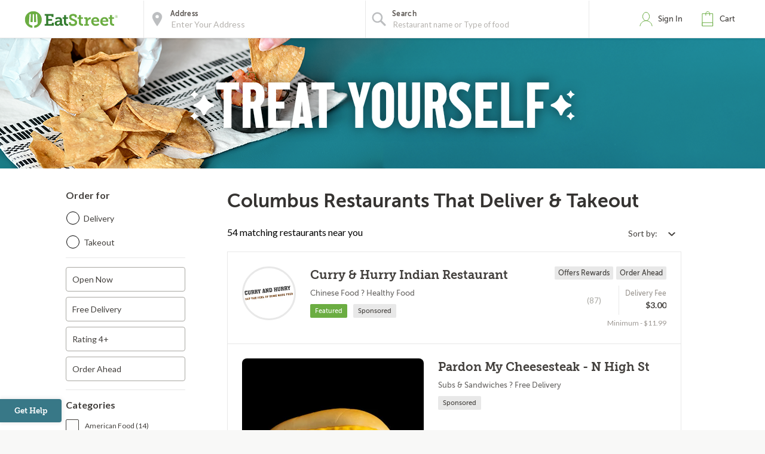

--- FILE ---
content_type: image/svg+xml
request_url: https://static.eatstreet.com/redesign/img/my-location.svg
body_size: 68
content:
<svg xmlns="http://www.w3.org/2000/svg" viewBox="0 0 38.8 37.3"><path d="M24.9 13.1c-.1-.1-.2-.1-.3 0l-10.7 5.6c-.1.1-.2.2-.1.3 0 .1.1.2.2.2h4.9v4.9c0 .1.1.2.2.2h.1s.2 0 .2-.1L25 13.5c0-.2 0-.3-.1-.4z" fill="#6bad42"/></svg>

--- FILE ---
content_type: image/svg+xml
request_url: https://static.eatstreet.com/redesign/img/svg/dropdown-arrow.svg
body_size: 129
content:
<svg xmlns="http://www.w3.org/2000/svg" width="12" height="12" viewBox="-293 388.7 30 16.6">
    <path d="M-266.4 388.8c-.3-.2-.6-.2-.9.1l-10.7 10-10.7-10c-.1-.1-.3-.2-.5-.2-.1 0-.4 0-.5.1l-3.1 2.2c-.3.2-.4.5-.1.7l14.4 13.4c.1.1.3.2.5.2.1 0 .4-.1.5-.2l14.4-13.4" fill="#423F3C"/></svg>


--- FILE ---
content_type: image/svg+xml
request_url: https://eatstreet-images.s3.us-east-1.amazonaws.com/assets/icons/svg/bonus_cash.svg
body_size: 29482
content:
<svg width="940" height="940" viewBox="0 0 940 940" fill="none" xmlns="http://www.w3.org/2000/svg">
<g clip-path="url(#clip0_65_507)">
<path d="M530.999 2.99947C532.385 3.19554 533.771 3.39082 535.157 3.58541C616.196 15.1001 693.693 46.8939 787.999 122.999C788.91 123.817 789.82 124.634 790.757 125.476C800.991 134.727 811.254 144.257 820.156 154.816C821.695 156.639 823.26 158.43 824.843 160.214C833.03 169.475 840.626 179.082 847.999 188.999C848.788 190.048 848.788 190.048 849.592 191.119C864.217 210.613 876.736 231.407 887.999 252.999C888.703 254.34 888.703 254.34 889.42 255.708C914.325 303.455 929.967 355.673 936.999 408.999C937.226 410.578 937.226 410.578 937.457 412.188C942.851 450.628 942.71 492.626 936.999 530.999C936.803 532.385 936.608 533.771 936.414 535.157C924.899 616.196 893.105 693.693 816.999 787.999C816.182 788.91 815.365 789.82 814.523 790.757C805.272 800.991 795.742 811.254 785.183 820.156C783.36 821.695 781.569 823.26 779.785 824.843C770.524 833.03 760.917 840.626 750.999 847.999C749.95 848.788 749.95 848.788 748.88 849.592C729.386 864.217 708.592 876.736 686.999 887.999C685.659 888.703 685.659 888.703 684.29 889.42C636.544 914.325 584.326 929.967 530.999 936.999C529.421 937.226 529.421 937.226 527.811 937.457C489.371 942.851 447.373 942.71 408.999 936.999C407.614 936.803 406.228 936.608 404.842 936.414C323.803 924.899 246.306 893.105 151.999 816.999C151.089 816.182 150.179 815.365 149.242 814.523C139.008 805.272 128.745 795.742 119.843 785.183C118.304 783.36 116.739 781.569 115.156 779.785C106.969 770.524 99.3727 760.917 91.9995 750.999C91.211 749.95 91.211 749.95 90.4067 748.88C75.7817 729.386 63.2628 708.592 51.9995 686.999C51.5306 686.105 51.0617 685.212 50.5786 684.29C25.6741 636.544 10.0318 584.326 2.99947 530.999C2.84849 529.947 2.69751 528.895 2.54195 527.811C-2.85225 489.371 -2.71077 447.373 2.99947 408.999C3.19554 407.614 3.39082 406.228 3.58541 404.842C15.1001 323.803 46.8939 246.306 122.999 151.999C123.817 151.089 124.634 150.179 125.476 149.242C134.727 139.008 144.257 128.745 154.816 119.843C156.639 118.304 158.43 116.739 160.214 115.156C169.475 106.969 179.082 99.3727 188.999 91.9995C189.699 91.4739 190.398 90.9482 191.119 90.4067C210.613 75.7817 231.407 63.2628 252.999 51.9995C253.893 51.5306 254.787 51.0617 255.708 50.5786C303.455 25.6741 355.673 10.0318 408.999 2.99947C410.578 2.773 410.578 2.773 412.188 2.54195C450.628 -2.85225 492.626 -2.71077 530.999 2.99947Z" fill="#FECF4B"/>
<path d="M188.27 299.76C189.182 299.758 190.095 299.757 191.035 299.755C194.081 299.752 197.127 299.763 200.174 299.773C202.362 299.774 204.55 299.774 206.738 299.773C212.671 299.772 218.605 299.784 224.538 299.798C230.741 299.81 236.945 299.811 243.148 299.814C254.224 299.82 265.3 299.834 276.377 299.853C286.43 299.87 296.483 299.883 306.536 299.891C307.538 299.891 307.538 299.891 308.56 299.892C314.371 299.897 320.182 299.901 325.994 299.905C350.996 299.924 375.998 299.964 401 300.001C401 365.341 401 430.681 401 498.001C444.23 498.001 487.46 498.001 532 498.001C532 432.661 532 367.321 532 300.001C589.315 299.88 589.315 299.88 613.318 299.854C618.803 299.848 624.288 299.842 629.772 299.836C630.46 299.835 631.147 299.834 631.855 299.833C642.944 299.82 654.032 299.797 665.121 299.769C676.506 299.741 687.891 299.725 699.276 299.718C705.668 299.714 712.061 299.705 718.453 299.683C724.472 299.663 730.491 299.657 736.51 299.661C738.717 299.66 740.924 299.654 743.131 299.643C746.149 299.628 749.167 299.632 752.186 299.64C753.489 299.627 753.489 299.627 754.818 299.613C763.044 299.673 770.128 301.477 776.312 307.126C777.513 308.181 777.513 308.181 778.738 309.258C785.051 316.913 785.58 324.515 785.515 334.164C785.522 335.471 785.529 336.779 785.536 338.126C785.554 341.735 785.548 345.343 785.538 348.952C785.531 352.852 785.547 356.752 785.56 360.652C785.581 368.284 785.581 375.916 785.573 383.549C785.567 389.754 785.568 395.958 785.574 402.163C785.575 403.047 785.576 403.931 785.577 404.842C785.579 406.638 785.581 408.434 785.583 410.23C785.599 427.062 785.59 443.894 785.574 460.726C785.559 476.115 785.573 491.504 785.602 506.894C785.632 522.708 785.643 538.521 785.633 554.335C785.632 556.125 785.631 557.914 785.63 559.704C785.63 560.584 785.629 561.465 785.629 562.372C785.627 568.567 785.636 574.761 785.651 580.956C785.668 588.509 785.668 596.062 785.646 603.615C785.634 607.467 785.631 611.318 785.65 615.169C785.67 619.35 785.651 623.53 785.628 627.71C785.646 629.525 785.646 629.525 785.664 631.376C785.565 640.402 783.466 647.014 777.5 653.876C776.675 654.577 775.85 655.278 775 656.001C774.175 656.722 773.35 657.444 772.5 658.188C766.963 662.202 762.168 662.284 755.553 662.241C754.12 662.244 754.12 662.244 752.657 662.246C749.452 662.25 746.248 662.238 743.044 662.228C740.747 662.227 738.451 662.227 736.155 662.228C729.918 662.229 723.681 662.217 717.444 662.203C710.927 662.191 704.41 662.19 697.893 662.187C686.953 662.182 676.014 662.169 665.074 662.151C653.808 662.133 642.541 662.119 631.274 662.11C630.572 662.11 629.87 662.109 629.147 662.109C623.043 662.104 616.939 662.1 610.834 662.096C584.556 662.077 558.278 662.037 532 662.001C532 609.531 532 557.061 532 503.001C488.77 503.001 445.54 503.001 401 503.001C401 555.471 401 607.941 401 662.001C344.898 662.162 344.898 662.162 321.41 662.196C316.043 662.204 310.676 662.212 305.309 662.22C304.3 662.222 304.3 662.222 303.271 662.223C292.417 662.241 281.564 662.272 270.711 662.309C259.569 662.347 248.427 662.368 237.285 662.377C231.028 662.382 224.772 662.394 218.515 662.423C212.625 662.451 206.735 662.459 200.845 662.453C198.684 662.454 196.524 662.462 194.363 662.477C191.41 662.497 188.457 662.492 185.504 662.482C184.652 662.493 183.8 662.505 182.922 662.517C175.155 662.439 168.525 659.526 163 654.001C153.361 641.141 154.748 626.498 154.872 611.178C154.882 608.965 154.892 606.751 154.9 604.538C154.918 599.807 154.941 595.076 154.966 590.345C155.003 583.054 155.012 575.763 155.012 568.472C155.012 567.251 155.012 566.029 155.012 564.771C155.012 562.265 155.012 559.76 155.012 557.254C155.013 550.718 155.018 544.182 155.024 537.646C155.025 536.979 155.025 536.313 155.026 535.626C155.044 516.815 155.083 498.004 155.127 479.194C155.136 475.409 155.144 471.624 155.153 467.839C155.154 467.087 155.156 466.334 155.158 465.559C155.185 453.25 155.193 440.941 155.196 428.632C155.199 415.886 155.221 403.14 155.261 390.395C155.284 382.583 155.293 374.772 155.284 366.961C155.278 361.005 155.298 355.05 155.328 349.094C155.336 346.66 155.336 344.226 155.327 341.792C155.315 338.465 155.334 335.14 155.361 331.813C155.35 330.857 155.339 329.901 155.328 328.916C155.45 320.731 158.146 314.367 163.437 308.126C171.353 301.561 178.2 299.69 188.27 299.76Z" fill="#FEBC33"/>
<path d="M530.999 2.99947C532.385 3.19554 533.771 3.39082 535.157 3.58541C616.196 15.1001 693.693 46.8939 787.999 122.999C788.91 123.817 789.82 124.634 790.757 125.476C800.991 134.727 811.254 144.257 820.156 154.816C821.695 156.639 823.26 158.43 824.843 160.214C833.03 169.475 840.626 179.082 847.999 188.999C848.788 190.048 848.788 190.048 849.592 191.119C864.217 210.613 876.736 231.407 887.999 252.999C888.703 254.34 888.703 254.34 889.42 255.708C914.325 303.455 929.967 355.673 936.999 408.999C937.226 410.578 937.226 410.578 937.457 412.188C942.851 450.628 942.71 492.626 936.999 530.999C936.803 532.385 936.608 533.771 936.414 535.157C924.899 616.196 893.105 693.693 816.999 787.999C816.182 788.91 815.365 789.82 814.523 790.757C805.272 800.991 795.742 811.254 785.183 820.156C783.36 821.695 781.569 823.26 779.785 824.843C770.524 833.03 760.917 840.626 750.999 847.999C749.95 848.788 749.95 848.788 748.88 849.592C729.386 864.217 708.592 876.736 686.999 887.999C685.659 888.703 685.659 888.703 684.29 889.42C636.544 914.325 584.326 929.967 530.999 936.999C529.421 937.226 529.421 937.226 527.811 937.457C489.371 942.851 447.373 942.71 408.999 936.999C407.614 936.803 406.228 936.608 404.842 936.414C323.803 924.899 246.306 893.105 151.999 816.999C151.089 816.182 150.179 815.365 149.242 814.523C139.008 805.272 128.745 795.742 119.843 785.183C118.304 783.36 116.739 781.569 115.156 779.785C106.969 770.524 99.3727 760.917 91.9995 750.999C91.211 749.95 91.211 749.95 90.4067 748.88C75.7817 729.386 63.2628 708.592 51.9995 686.999C51.5306 686.105 51.0617 685.212 50.5786 684.29C25.6741 636.544 10.0318 584.326 2.99947 530.999C2.84849 529.947 2.69751 528.895 2.54195 527.811C-2.85225 489.371 -2.71077 447.373 2.99947 408.999C3.19554 407.614 3.39082 406.228 3.58541 404.842C15.1001 323.803 46.8939 246.306 122.999 151.999C123.817 151.089 124.634 150.179 125.476 149.242C134.727 139.008 144.257 128.745 154.816 119.843C156.639 118.304 158.43 116.739 160.214 115.156C169.475 106.969 179.082 99.3727 188.999 91.9995C189.699 91.4739 190.398 90.9482 191.119 90.4067C210.613 75.7817 231.407 63.2628 252.999 51.9995C253.893 51.5306 254.787 51.0617 255.708 50.5786C303.455 25.6741 355.673 10.0318 408.999 2.99947C410.578 2.773 410.578 2.773 412.188 2.54195C450.628 -2.85225 492.626 -2.71077 530.999 2.99947ZM410.379 28.6487C406.844 29.1697 403.301 29.5516 399.749 29.937C390.398 31.1095 381.207 33.0121 371.999 34.9995C371.287 35.1514 370.575 35.3034 369.841 35.4599C296.006 51.3885 227.209 87.9363 171.511 138.734C170.118 139.99 168.719 141.24 167.295 142.461C161.461 147.473 156 152.815 150.562 158.249C149.672 159.127 148.782 160.005 147.865 160.91C142.558 166.205 137.669 171.674 132.985 177.526C130.94 180.073 128.818 182.53 126.654 184.976C108.012 206.134 92.5651 230.34 78.9995 254.999C78.2869 256.289 78.2869 256.289 77.56 257.604C31.4353 341.726 14.1513 442.984 31.5053 543.352C31.9704 545.844 32.4022 548.34 32.8276 550.839C37.0007 574.324 44.0186 598.505 52.562 620.749C53.068 622.068 53.068 622.068 53.5842 623.414C71.1002 668.409 94.7021 711.503 126.48 748.078C128.93 750.919 131.282 753.82 133.624 756.749C137.069 760.987 140.717 764.864 144.664 768.636C146.63 770.625 148.436 772.651 150.253 774.773C154.02 779.114 158.099 783.033 162.312 786.937C163.063 787.637 163.815 788.337 164.589 789.059C166.722 791.043 168.86 793.022 170.999 794.999C171.935 795.873 172.871 796.747 173.835 797.648C179.894 803.224 186.307 808.311 192.831 813.326C194.508 814.62 196.177 815.924 197.844 817.231C205.757 823.418 213.884 829.192 222.249 834.749C223.219 835.395 223.219 835.395 224.209 836.053C281.167 873.847 345.473 896.541 412.999 905.749C413.834 905.865 414.668 905.981 415.527 906.1C432.038 908.191 448.759 908.209 465.374 908.187C466.382 908.186 467.389 908.184 468.427 908.183C506.45 908.092 543.208 903.749 579.999 893.999C581.138 893.711 582.276 893.423 583.448 893.126C592.938 890.683 602.147 887.718 611.374 884.437C612.107 884.178 612.84 883.919 613.594 883.652C632.291 877.017 650.437 869.184 668.038 860.015C670.134 858.93 672.242 857.871 674.351 856.812C694.327 846.674 713.159 834.527 730.999 820.999C731.938 820.289 731.938 820.289 732.895 819.563C741.882 812.712 750.513 805.46 758.999 797.999C759.903 797.209 760.807 796.419 761.738 795.605C769.007 789.093 775.902 782.2 782.812 775.312C783.312 774.814 783.812 774.317 784.328 773.804C790.105 768.05 795.726 762.222 800.999 755.999C801.888 754.978 802.777 753.957 803.667 752.937C810.842 744.572 817.524 735.914 823.999 726.999C824.555 726.237 825.111 725.475 825.684 724.69C834.956 711.919 843.237 698.736 850.999 684.999C851.54 684.051 852.08 683.102 852.636 682.125C864.539 661.115 874.443 639.354 882.378 616.546C883.346 613.766 884.38 611.13 885.562 608.425C887.213 604.49 888.345 600.555 889.437 596.437C889.872 594.823 890.309 593.21 890.746 591.597C891.064 590.416 891.064 590.416 891.39 589.211C892.206 586.249 893.108 583.315 893.999 580.374C896.959 570.07 898.935 559.513 900.999 548.999C901.367 547.163 901.367 547.163 901.742 545.289C903.681 535.447 905.125 525.598 906.187 515.624C906.317 514.41 906.317 514.41 906.45 513.171C908.019 498.055 908.354 483.002 908.312 467.812C908.309 466.769 908.307 465.726 908.304 464.652C908.226 446.112 907.813 427.632 905.249 409.249C904.988 407.341 904.988 407.341 904.722 405.394C903.161 394.4 901.093 383.563 898.623 372.739C898.026 370.118 897.455 367.493 896.886 364.867C885.648 314.125 863.861 263.647 833.999 220.999C833.033 219.6 832.067 218.2 831.101 216.8C818.906 199.23 805.461 182.755 790.999 166.999C790.252 166.176 790.252 166.176 789.489 165.336C780.756 155.729 771.658 146.676 761.999 137.999C761.39 137.45 760.78 136.902 760.152 136.336C750.498 127.688 740.4 119.727 729.999 111.999C729.284 111.463 728.569 110.927 727.832 110.374C704.259 92.7411 678.765 78.1876 652.02 65.934C650.261 65.1204 648.516 64.2773 646.773 63.4292C636.74 58.5847 626.258 54.8977 615.809 51.0612C613.231 50.0868 610.696 49.0409 608.156 47.9721C601.832 45.4223 595.278 43.7721 588.687 42.062C587.345 41.7108 586.003 41.3596 584.661 41.0083C581.996 40.3131 579.33 39.6236 576.663 38.9394C574.434 38.3676 572.207 37.7927 569.98 37.2119C555.461 33.4381 540.853 31.0399 525.999 28.9995C524.987 28.8589 523.975 28.7184 522.933 28.5736C505.143 26.1688 487.571 25.5229 469.655 25.6084C466.029 25.6255 462.403 25.6152 458.776 25.598C442.474 25.5326 426.527 26.1742 410.379 28.6487Z" fill="#FFFEFE"/>
<path d="M188.27 299.76C189.183 299.758 190.095 299.756 191.035 299.754C194.082 299.751 197.128 299.762 200.174 299.773C202.362 299.774 204.55 299.773 206.738 299.772C212.672 299.772 218.605 299.783 224.538 299.797C230.742 299.81 236.945 299.811 243.148 299.813C254.224 299.819 265.301 299.834 276.377 299.853C286.43 299.87 296.483 299.882 306.536 299.89C307.538 299.891 307.538 299.891 308.56 299.892C314.372 299.897 320.183 299.901 325.994 299.905C350.996 299.924 375.998 299.964 401 300C401 365.34 401 430.68 401 498C444.23 498 487.46 498 532 498C532 498.33 532 498.66 532 499C485.638 499.206 439.275 499.365 392.912 499.46C387.44 499.471 381.967 499.483 376.495 499.495C374.861 499.498 374.861 499.498 373.193 499.502C355.548 499.541 337.904 499.612 320.259 499.695C302.156 499.779 284.053 499.829 265.95 499.847C254.778 499.859 243.606 499.898 232.434 499.971C224.775 500.019 217.116 500.033 209.456 500.022C205.036 500.016 200.616 500.025 196.196 500.073C192.147 500.117 188.101 500.119 184.052 500.088C182.589 500.084 181.126 500.096 179.663 500.124C168.792 500.322 168.792 500.322 164.381 497.068C155.655 487.557 155.553 477.782 155.58 465.45C155.573 463.888 155.564 462.327 155.555 460.765C155.533 456.546 155.53 452.327 155.531 448.108C155.532 444.577 155.523 441.046 155.515 437.515C155.495 429.18 155.493 420.846 155.499 412.511C155.506 403.932 155.483 395.353 155.446 386.774C155.415 379.389 155.404 372.005 155.408 364.62C155.41 360.218 155.405 355.816 155.38 351.414C155.358 347.273 155.36 343.132 155.38 338.991C155.383 337.478 155.378 335.964 155.364 334.451C155.272 324.034 156.544 316.256 163.438 308.125C171.354 301.561 178.2 299.69 188.27 299.76Z" fill="#FEBC33"/>
<path d="M532 300.001C589.315 299.88 589.315 299.88 613.318 299.854C618.803 299.848 624.288 299.842 629.772 299.836C630.46 299.835 631.147 299.834 631.855 299.833C642.944 299.82 654.032 299.797 665.121 299.769C676.506 299.741 687.891 299.725 699.276 299.718C705.668 299.714 712.061 299.705 718.453 299.683C724.472 299.663 730.491 299.657 736.51 299.661C738.717 299.66 740.924 299.654 743.131 299.643C746.149 299.628 749.167 299.632 752.186 299.64C753.489 299.627 753.489 299.627 754.818 299.613C763.044 299.673 770.128 301.477 776.312 307.126C777.113 307.829 777.914 308.533 778.738 309.258C789.241 321.992 788.967 343.171 788.098 358.778C785.841 381.968 764.604 397.695 747.767 411.674C745.996 413.119 744.224 414.561 742.448 415.999C736.221 421.09 730.465 426.476 724.875 432.251C718.547 438.671 711.952 444.391 704.703 449.742C703.04 450.971 701.395 452.223 699.75 453.477C684.529 464.899 667.616 473.883 650 481.001C648.958 481.422 648.958 481.422 647.895 481.851C638.751 485.498 629.515 488.453 620 491.001C619.203 491.232 618.405 491.464 617.583 491.703C589.631 499.7 560.953 498.001 532 498.001C532 432.661 532 367.321 532 300.001Z" fill="#FEBD33"/>
<path d="M402 300C444.9 300 487.8 300 532 300C532 365.34 532 430.68 532 498C489.1 498 446.2 498 402 498C402 432.66 402 367.32 402 300Z" fill="#F1F4DA"/>
<path d="M785 373C785.117 390.038 785.205 407.076 785.259 424.114C785.284 432.026 785.319 439.937 785.377 447.849C785.427 454.748 785.459 461.647 785.47 468.547C785.477 472.197 785.492 475.847 785.528 479.497C785.569 483.581 785.57 487.664 785.567 491.748C785.585 492.946 785.603 494.144 785.622 495.379C785.571 503.732 783.916 510.265 778.513 516.797C768.525 526.414 755.159 525.557 742.3 525.454C740.318 525.453 738.336 525.454 736.354 525.456C731.001 525.457 725.649 525.434 720.297 525.406C714.693 525.38 709.089 525.378 703.484 525.373C692.885 525.361 682.285 525.328 671.685 525.288C659.613 525.243 647.54 525.221 635.468 525.201C610.645 525.16 585.822 525.088 561 525C561 517.74 561 510.48 561 503C498.96 503 436.92 503 373 503C373 510.26 373 517.52 373 525C347.861 525.069 322.722 525.123 297.583 525.155C285.91 525.171 274.237 525.192 262.564 525.226C252.389 525.256 242.214 525.276 232.039 525.282C226.652 525.286 221.266 525.295 215.879 525.317C210.806 525.338 205.733 525.344 200.659 525.339C198.801 525.34 196.942 525.346 195.083 525.358C182.459 525.432 171.623 525.214 162 516C155.99 508.588 155.202 502.196 155.625 492.875C155.652 491.728 155.679 490.58 155.707 489.398C155.777 486.597 155.875 483.8 156 481C156.33 481 156.66 481 157 481C157.135 481.557 157.27 482.114 157.41 482.688C157.733 483.832 157.733 483.832 158.062 485C158.259 485.743 158.457 486.485 158.66 487.25C160.797 491.637 163.012 495.084 167 498C171.768 499.178 176.501 499.052 181.382 498.969C182.86 498.973 184.338 498.981 185.816 498.992C189.872 499.011 193.926 498.981 197.981 498.943C202.36 498.911 206.738 498.924 211.117 498.932C219.703 498.941 228.289 498.907 236.875 498.86C246.914 498.807 256.954 498.798 266.993 498.791C284.959 498.779 302.925 498.73 320.891 498.658C338.225 498.59 355.559 498.54 372.894 498.515C373.956 498.513 375.017 498.512 376.111 498.51C380.383 498.504 384.654 498.498 388.926 498.492C474.322 498.55 474.322 498.55 559.711 497.586C560.623 497.57 561.535 497.554 562.475 497.538C583.602 497.155 604.775 495.305 624.956 488.671C627.079 487.974 629.211 487.318 631.347 486.664C661.917 477.113 689.751 461.938 714 441C714.791 440.319 715.583 439.639 716.398 438.938C722.114 433.906 727.502 428.575 732.827 423.136C735.674 420.245 738.563 417.48 741.652 414.848C746.333 410.772 750.694 406.414 755.058 402.004C755.888 401.17 756.718 400.337 757.573 399.478C760.197 396.842 762.817 394.203 765.437 391.562C768.912 388.061 772.39 384.563 775.871 381.066C776.672 380.257 777.473 379.448 778.298 378.614C779.4 377.507 779.4 377.507 780.525 376.377C781.173 375.723 781.822 375.069 782.491 374.396C784 373 784 373 785 373Z" fill="#F69E2F"/>
<path d="M402 503C444.9 503 487.8 503 532 503C532 555.47 532 607.94 532 662C489.1 662 446.2 662 402 662C402 609.53 402 557.06 402 503Z" fill="#D3E4B1"/>
<path d="M215.587 336.76C216.595 336.757 216.595 336.757 217.624 336.755C219.881 336.751 222.138 336.762 224.395 336.773C226.011 336.774 227.627 336.774 229.244 336.772C233.636 336.772 238.028 336.784 242.42 336.798C247.009 336.81 251.597 336.811 256.186 336.814C264.877 336.82 273.568 336.836 282.259 336.856C292.152 336.879 302.046 336.89 311.939 336.9C332.293 336.921 352.646 336.956 373 337C373 342.28 373 347.56 373 353C322.18 353 271.36 353 219 353C218.67 354.98 218.34 356.96 218 359C216.144 361.668 216.144 361.668 213.812 364.188C212.677 365.447 212.677 365.447 211.519 366.731C208.497 369.453 205.213 372 201 372C201 391.8 201 411.6 201 432C202.65 432.33 204.3 432.66 206 433C212.806 436.621 216.624 442.249 220 449C270.49 449.33 320.98 449.66 373 450C373 455.61 373 461.22 373 467C351.964 467.07 330.928 467.123 309.892 467.156C300.125 467.171 290.358 467.192 280.591 467.227C272.078 467.257 263.566 467.276 255.054 467.283C250.546 467.287 246.038 467.296 241.53 467.318C237.288 467.338 233.045 467.344 228.802 467.34C227.245 467.341 225.688 467.347 224.131 467.358C222.004 467.373 219.878 467.369 217.751 467.361C216.561 467.364 215.371 467.367 214.145 467.37C210.661 466.961 208.781 466.106 206 464C204.926 461.661 204.926 461.661 204.312 459.063C202.881 452.703 202.881 452.703 198.375 448.375C195.739 447.302 193.493 446.609 190.75 446C187 445 187 445 185 442C184.79 439.395 184.696 436.895 184.693 434.288C184.685 433.504 184.677 432.72 184.668 431.912C184.644 429.318 184.635 426.724 184.629 424.129C184.62 422.327 184.611 420.525 184.601 418.723C184.585 414.944 184.577 411.166 184.574 407.387C184.569 402.543 184.531 397.7 184.486 392.857C184.456 389.134 184.449 385.412 184.448 381.69C184.443 379.904 184.431 378.118 184.41 376.333C184.383 373.835 184.388 371.34 184.4 368.842C184.386 368.104 184.371 367.366 184.355 366.605C184.41 362.802 184.697 361.309 187.408 358.551C189.777 357.134 191.312 356.458 194 356.063C198.322 355.086 200.355 353.704 203 350C203.907 347.159 204.618 344.346 205.226 341.426C206.883 336.23 210.893 336.753 215.587 336.76Z" fill="#FFCE4A"/>
<path d="M784 584C784.33 584 784.66 584 785 584C785.1 588.126 785.172 592.251 785.22 596.378C785.24 597.778 785.267 599.179 785.302 600.579C785.497 608.647 785.532 615.062 781 622C780.443 622.887 779.886 623.774 779.312 624.688C773.322 630.678 766.498 633.106 758.171 633.129C757.392 633.126 756.614 633.123 755.812 633.12C754.98 633.121 754.148 633.122 753.29 633.123C750.497 633.124 747.704 633.119 744.911 633.114C742.911 633.113 740.91 633.113 738.909 633.114C733.474 633.114 728.038 633.108 722.603 633.101C716.924 633.095 711.245 633.095 705.566 633.093C694.811 633.09 684.055 633.082 673.299 633.072C661.055 633.061 648.811 633.055 636.567 633.05C611.378 633.04 586.189 633.022 561 633C561 623.43 561 613.86 561 604C563.546 603.999 566.092 603.997 568.715 603.996C592.7 603.98 616.684 603.937 640.668 603.868C652.999 603.833 665.329 603.808 677.66 603.804C688.409 603.801 699.158 603.781 709.907 603.739C715.597 603.718 721.287 603.706 726.978 603.714C732.337 603.721 737.697 603.706 743.057 603.672C745.02 603.664 746.983 603.664 748.946 603.673C763.311 604.03 763.311 604.03 776 598C779.998 593.798 782.577 589.692 784 584Z" fill="#F69E2F"/>
<path d="M784 534C784.33 534 784.66 534 785 534C785.118 538.125 785.188 542.249 785.25 546.375C785.284 547.531 785.317 548.688 785.352 549.879C785.47 560.388 783.28 568.542 776 576.309C772.703 579.097 769.078 580.666 765 582C764.463 582.177 763.926 582.354 763.373 582.536C759.901 583.215 756.449 583.134 752.926 583.12C751.696 583.122 751.696 583.122 750.441 583.123C747.689 583.124 744.938 583.119 742.187 583.114C740.216 583.113 738.245 583.113 736.273 583.114C730.919 583.114 725.564 583.108 720.209 583.101C714.614 583.095 709.019 583.095 703.424 583.093C692.828 583.09 682.232 583.082 671.635 583.072C659.573 583.061 647.51 583.055 635.447 583.05C610.631 583.04 585.816 583.022 561 583C561 573.43 561 563.86 561 554C563.508 553.996 566.017 553.993 568.601 553.989C592.233 553.953 615.863 553.895 639.494 553.816C651.644 553.776 663.793 553.744 675.942 553.729C686.533 553.716 697.124 553.689 707.714 553.645C713.321 553.623 718.927 553.607 724.533 553.608C729.814 553.609 735.095 553.591 740.376 553.559C742.31 553.55 744.244 553.549 746.178 553.554C758.305 553.585 769.084 553.477 778.527 544.793C781.164 541.583 782.611 537.882 784 534Z" fill="#F69E2F"/>
<path d="M156.001 534C156.454 534.928 156.454 534.928 156.917 535.875C160.141 542.198 164.754 547.851 171.143 551.084C174.833 552.267 178.323 552.288 182.157 552.278C182.974 552.284 183.791 552.29 184.632 552.296C187.367 552.313 190.101 552.316 192.836 552.319C194.797 552.328 196.758 552.338 198.72 552.349C204.044 552.377 209.368 552.392 214.691 552.405C220.256 552.42 225.82 552.447 231.384 552.473C241.92 552.52 252.456 552.556 262.992 552.589C274.987 552.628 286.982 552.677 298.977 552.727C323.652 552.831 348.326 552.92 373.001 553C373.001 562.9 373.001 572.8 373.001 583C347.862 583.069 322.723 583.123 297.584 583.155C285.911 583.171 274.238 583.192 262.565 583.226C252.39 583.256 242.215 583.276 232.04 583.282C226.653 583.286 221.267 583.295 215.88 583.317C210.807 583.338 205.734 583.344 200.66 583.339C198.802 583.34 196.943 583.346 195.084 583.358C182.476 583.432 172.591 583.328 162.95 574.191C157.613 568.192 155.864 561.817 155.903 553.922C155.906 552.762 155.909 551.602 155.913 550.406C155.921 549.2 155.929 547.993 155.938 546.75C155.943 545.528 155.947 544.306 155.952 543.047C155.964 540.031 155.98 537.016 156.001 534Z" fill="#F69E2F"/>
<path d="M156 585C158 588 158 588 158.973 589.832C162.606 596.434 167.829 600.61 175 603C177.634 603.106 180.243 603.155 182.878 603.158C183.689 603.163 184.5 603.168 185.336 603.173C188.063 603.189 190.789 603.197 193.516 603.205C195.468 603.215 197.419 603.225 199.37 603.235C204.675 603.262 209.981 603.283 215.286 603.303C220.828 603.325 226.369 603.353 231.91 603.379C242.407 603.429 252.905 603.474 263.402 603.517C275.351 603.567 287.3 603.622 299.249 603.677C323.833 603.791 348.416 603.898 373 604C373 613.57 373 623.14 373 633C347.583 633.069 322.166 633.123 296.749 633.155C284.947 633.171 273.145 633.192 261.344 633.226C251.057 633.256 240.77 633.276 230.483 633.282C225.037 633.286 219.591 633.295 214.144 633.317C209.016 633.338 203.888 633.344 198.76 633.339C196.879 633.34 194.999 633.346 193.119 633.358C190.547 633.373 187.975 633.369 185.403 633.361C184.294 633.374 184.294 633.374 183.163 633.387C174.464 633.313 167.313 629.913 161 624C154.894 616.651 155.405 608.475 155.688 599.438C155.713 598.033 155.735 596.629 155.756 595.225C155.814 591.815 155.896 588.408 156 585Z" fill="#F69E2F"/>
<path d="M383.375 126.75C386 127 386 127 387.441 128.051C389.249 130.311 390.393 132.723 391.598 135.343C399.383 152.252 411.633 164.095 428.172 172.551C430 174 430 174 431.016 176.418C431 179 431 179 429.402 181.125C426.886 183.089 424.393 184.525 421.562 186C405.812 195.055 395.401 208.937 387.84 225.242C387 227 387 227 386 228C383.625 228.375 383.625 228.375 381 228C378.582 224.473 376.762 220.614 374.812 216.812C371.475 210.594 367.668 205.277 363 200C362.482 199.388 361.964 198.775 361.43 198.145C355.597 191.74 347.412 186.603 339.637 182.863C338 182 338 182 337 180C336.445 177.207 336.445 177.207 337 174C339.337 171.765 342.077 170.282 344.875 168.688C346.448 167.729 348.017 166.764 349.582 165.793C350.345 165.32 351.107 164.848 351.893 164.361C364.485 156.228 371.764 144.008 378.434 130.992C380.496 127.053 380.496 127.053 383.375 126.75Z" fill="#FFFEFD"/>
<path d="M561 337C582.314 336.884 603.628 336.795 624.942 336.741C634.838 336.715 644.734 336.68 654.63 336.623C663.254 336.573 671.878 336.541 680.502 336.53C685.07 336.523 689.637 336.508 694.205 336.471C698.503 336.437 702.8 336.427 707.098 336.434C708.676 336.433 710.255 336.423 711.834 336.404C713.987 336.379 716.139 336.385 718.293 336.399C719.499 336.394 720.704 336.39 721.947 336.385C725 337 725 337 727.381 339.395C728.98 341.968 729.53 343.535 729.875 346.5C730.639 350.424 731.779 352.646 735.148 355.086C737.972 356.48 740.841 356.956 743.949 357.348C746.802 358.255 747.588 359.385 749 362C749.293 364.797 749.293 364.797 749.188 367.75C749.147 369.227 749.147 369.227 749.105 370.734C749.071 371.482 749.036 372.23 749 373C731.415 373.768 731.415 373.768 725 369C723.422 367.917 723.422 367.917 721.812 366.813C718.304 363.304 716.01 359.527 714 355C714 354.34 714 353.68 714 353C663.51 353 613.02 353 561 353C561 347.72 561 342.44 561 337Z" fill="#FFCE4A"/>
<path d="M563 749C566.946 749.493 570.631 750.445 574.438 751.562C585.738 754.394 596.49 753.276 607.66 750.656C610.872 750.025 613.738 749.881 617 750C617.951 754.312 617.949 757.017 616.563 761.188C613.49 772.56 613.808 785.21 617.246 796.457C618.095 799.318 618.706 802.028 619 805C618.34 805.66 617.68 806.32 617 807C612.371 806.644 608.377 805.459 604 804C592.807 802.072 581.409 801.983 570.516 805.344C567.888 806.029 565.704 806.189 563 806C562 805 562 805 561.75 802.188C561.778 798.78 562.549 795.888 563.5 792.625C566.602 780.753 565.828 769.462 561.778 757.953C560.95 754.808 561.033 753.074 562 750C562.33 749.67 562.66 749.34 563 749Z" fill="#FFFEFD"/>
<path d="M561 450C589.05 450 617.1 450 646 450C645.009 453.964 643.761 456.234 641.562 459.625C640.945 460.587 640.328 461.548 639.691 462.539C638 465 638 465 636 467C633.591 467.188 631.298 467.252 628.888 467.227C627.79 467.227 627.79 467.227 626.671 467.228C624.246 467.227 621.823 467.211 619.398 467.195C617.72 467.192 616.041 467.189 614.362 467.187C609.94 467.179 605.518 467.159 601.096 467.137C596.585 467.117 592.074 467.108 587.562 467.098C578.708 467.076 569.854 467.041 561 467C561 461.39 561 455.78 561 450Z" fill="#FFCE4A"/>
<path d="M471.25 743.063C475.305 745.92 478.766 749.532 481 754C481.528 760.212 481.744 765.759 478 771C473.674 775.339 469.46 778.27 463.25 778.438C457.746 778.316 454.097 776.634 450 773C445.471 767.194 444.145 762.227 445 755C446.878 749.592 450.451 746.291 455 743C460.364 741.212 465.888 741.31 471.25 743.063Z" fill="#FFFEFC"/>
<path d="M617.001 177.999C621.33 180.634 624.102 183.986 625.563 188.886C626.924 195.456 626.297 201.089 623.001 206.999C617.855 212.773 617.855 212.773 614.048 213.237C608.513 213.416 605.227 212.93 601.001 208.999C597.192 203.956 596.354 198.912 596.622 192.679C597.438 186.908 599.742 182.711 604.188 178.937C608.431 176.236 612.309 176.544 617.001 177.999Z" fill="#FFFDFB"/>
</g>
<defs>
<clipPath id="clip0_65_507">
<rect width="940" height="940" fill="white"/>
</clipPath>
</defs>
</svg>
